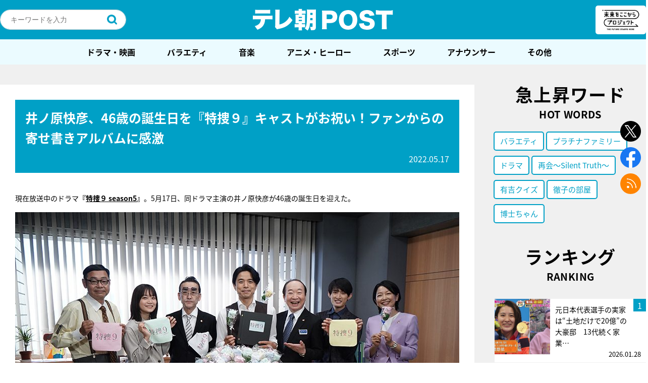

--- FILE ---
content_type: text/html; charset=utf-8
request_url: https://www.google.com/recaptcha/api2/aframe
body_size: 267
content:
<!DOCTYPE HTML><html><head><meta http-equiv="content-type" content="text/html; charset=UTF-8"></head><body><script nonce="B4cbMSnk9iu8NQIOq_PMgg">/** Anti-fraud and anti-abuse applications only. See google.com/recaptcha */ try{var clients={'sodar':'https://pagead2.googlesyndication.com/pagead/sodar?'};window.addEventListener("message",function(a){try{if(a.source===window.parent){var b=JSON.parse(a.data);var c=clients[b['id']];if(c){var d=document.createElement('img');d.src=c+b['params']+'&rc='+(localStorage.getItem("rc::a")?sessionStorage.getItem("rc::b"):"");window.document.body.appendChild(d);sessionStorage.setItem("rc::e",parseInt(sessionStorage.getItem("rc::e")||0)+1);localStorage.setItem("rc::h",'1769789642329');}}}catch(b){}});window.parent.postMessage("_grecaptcha_ready", "*");}catch(b){}</script></body></html>

--- FILE ---
content_type: application/javascript; charset=utf-8
request_url: https://fundingchoicesmessages.google.com/f/AGSKWxXByHhCHgMA9qiI-Luk_uPfrvt8j1vJC0Py4Gmd73jr81WbF76rzOVtlgI_l_W3T7RQ5MKbGDefRzfPeRt7vGnCl2PtiR98Bxhd1QjHXfCnn3udtL-uye7W6A00WbKCJrJfsU2QoQ==?fccs=W251bGwsbnVsbCxudWxsLG51bGwsbnVsbCxudWxsLFsxNzY5Nzg5NjQyLDQwMTAwMDAwMF0sbnVsbCxudWxsLG51bGwsW251bGwsWzcsMTksNl0sbnVsbCxudWxsLG51bGwsbnVsbCxudWxsLG51bGwsbnVsbCxudWxsLG51bGwsMV0sImh0dHBzOi8vcG9zdC50di1hc2FoaS5jby5qcC9wb3N0LTE4NTUzOS8iLG51bGwsW1s4LCJ6amVuU1YtbUVzcyJdLFs5LCJlbi1VUyJdLFsxNiwiWzEsMSwxXSJdLFsxOSwiMiJdLFsxNywiWzBdIl0sWzI0LCIiXSxbMjksImZhbHNlIl1dXQ
body_size: 154
content:
if (typeof __googlefc.fcKernelManager.run === 'function') {"use strict";this.default_ContributorServingResponseClientJs=this.default_ContributorServingResponseClientJs||{};(function(_){var window=this;
try{
var qp=function(a){this.A=_.t(a)};_.u(qp,_.J);var rp=function(a){this.A=_.t(a)};_.u(rp,_.J);rp.prototype.getWhitelistStatus=function(){return _.F(this,2)};var sp=function(a){this.A=_.t(a)};_.u(sp,_.J);var tp=_.ed(sp),up=function(a,b,c){this.B=a;this.j=_.A(b,qp,1);this.l=_.A(b,_.Pk,3);this.F=_.A(b,rp,4);a=this.B.location.hostname;this.D=_.Fg(this.j,2)&&_.O(this.j,2)!==""?_.O(this.j,2):a;a=new _.Qg(_.Qk(this.l));this.C=new _.dh(_.q.document,this.D,a);this.console=null;this.o=new _.mp(this.B,c,a)};
up.prototype.run=function(){if(_.O(this.j,3)){var a=this.C,b=_.O(this.j,3),c=_.fh(a),d=new _.Wg;b=_.hg(d,1,b);c=_.C(c,1,b);_.jh(a,c)}else _.gh(this.C,"FCNEC");_.op(this.o,_.A(this.l,_.De,1),this.l.getDefaultConsentRevocationText(),this.l.getDefaultConsentRevocationCloseText(),this.l.getDefaultConsentRevocationAttestationText(),this.D);_.pp(this.o,_.F(this.F,1),this.F.getWhitelistStatus());var e;a=(e=this.B.googlefc)==null?void 0:e.__executeManualDeployment;a!==void 0&&typeof a==="function"&&_.To(this.o.G,
"manualDeploymentApi")};var vp=function(){};vp.prototype.run=function(a,b,c){var d;return _.v(function(e){d=tp(b);(new up(a,d,c)).run();return e.return({})})};_.Tk(7,new vp);
}catch(e){_._DumpException(e)}
}).call(this,this.default_ContributorServingResponseClientJs);
// Google Inc.

//# sourceURL=/_/mss/boq-content-ads-contributor/_/js/k=boq-content-ads-contributor.ContributorServingResponseClientJs.en_US.zjenSV-mEss.es5.O/d=1/exm=ad_blocking_detection_executable,kernel_loader,loader_js_executable,monetization_cookie_state_migration_initialization_executable/ed=1/rs=AJlcJMwkzeCrPzcr4ZTu9XKJQ6RjDJX32Q/m=cookie_refresh_executable
__googlefc.fcKernelManager.run('\x5b\x5b\x5b7,\x22\x5b\x5bnull,\\\x22tv-asahi.co.jp\\\x22,\\\x22AKsRol9aZkmV-u2lTUNnv5oy1yIPEJtd94wvA4wyxDOG5AnnKpM6Tb5cxyZFJ5XoIVlxe8U5FZcJYnTDN55QBWzRF1a19tpYgb8RzQ_hG4f1NE0-2URuVB1zmgcgDbcyBxCnYUkTBfYYfHAknX0WDmngFovibmkBaQ\\\\u003d\\\\u003d\\\x22\x5d,null,\x5b\x5bnull,null,null,\\\x22https:\/\/fundingchoicesmessages.google.com\/f\/AGSKWxUKcO3gRABNyBfMKDTksR9GVSf7liDgkwQDlFYHDl8C2QcumNcS1V5zRvNufTIbeiMzD3YflUVn7RWwtQxAuvMFhb8iQJcdMohNNa6b8J1VmKOuW2Bjhqnov-K8s_7azGYB2P_x-g\\\\u003d\\\\u003d\\\x22\x5d,null,null,\x5bnull,null,null,\\\x22https:\/\/fundingchoicesmessages.google.com\/el\/AGSKWxU9Q7Q40sdbHfcg3sPSLT5ddu9aTSXOv1sh2NoKqQy8jAoUP-gzHXKxu0KINcGSofJEwdSSgyzn-V-yjLwEkZ5Jjuw9T3_iUSypuxsf-ZRLBszp0hqYUBAo_IEO6xtdeUI1j5YKCA\\\\u003d\\\\u003d\\\x22\x5d,null,\x5bnull,\x5b7,19,6\x5d,null,null,null,null,null,null,null,null,null,1\x5d\x5d,\x5b3,1\x5d\x5d\x22\x5d\x5d,\x5bnull,null,null,\x22https:\/\/fundingchoicesmessages.google.com\/f\/AGSKWxWIGRXtVYozCfA15yV1-HmAPax4PHuyOKSorFH22IEtiajzcf-SBVH2_KKmZJcmijdMs8ZL2LV7mZvnUY5RhRDRbVXEWoXD4t3o1n7DMOiw1Wyw9UoFgF5Flj0riUUD_bJC0mgDKw\\u003d\\u003d\x22\x5d\x5d');}

--- FILE ---
content_type: application/javascript; charset=utf-8
request_url: https://fundingchoicesmessages.google.com/f/AGSKWxU8bvJgp2QMu1L2gXnrg50-EVSNae05KhjbSRLsH74t5EqhpA9oIkYzdZvguflfLmb2qYPH16TvECYI1TmuV0jHtiyJk3d14JDsFWQ-klaAlyfb4amMah7XyihJVSla4teVcF1Y6ZF7r5_r8JqDjjdbpEj7KcrpeM79_o-brwYD05FGR9jQsBubSs5i/_/advtBanner./loading_ads./freead2./cjadsprite.+advertorial.
body_size: -1284
content:
window['7251a158-44be-4162-8dc6-b0650181de44'] = true;